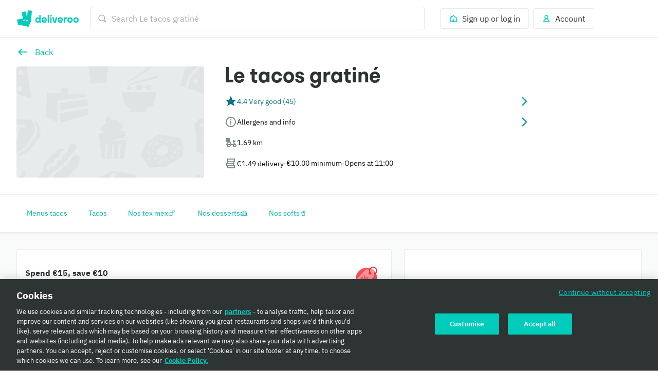

--- FILE ---
content_type: text/javascript
request_url: https://cwa.roocdn.com/_next/static/nnHJ5N-YG5ObT6jw98EEh/_buildManifest.js
body_size: 3229
content:
self.__BUILD_MANIFEST=function(s,c,a,t,e,i,n,d,u,r,f,b,o,h,p,k,j,g,l,m,w,_,v,y,I,x,B,F,A,N,D,S,q,z,E,L,M,T,U,C,H,R,P,G,J,K,O,Q,V,W,X,Y,Z,$){return{__rewrites:{afterFiles:[],beforeFiles:[],fallback:[]},__routerFilterStatic:{numItems:0,errorRate:1e-4,numBits:0,numHashes:H,bitArray:[]},__routerFilterDynamic:{numItems:w,errorRate:1e-4,numBits:w,numHashes:H,bitArray:[]},"/":["static/chunks/pages/index-0e3b2ffaf0f4f976.js"],"/404":["static/chunks/pages/404-78d121077c0c49f3.js"],"/_error":["static/chunks/pages/_error-d00addbbe43a4c2f.js"],"/account":[i,a,c,n,t,d,u,b,"static/chunks/8509-8748712ad59c2b7e.js",s,e,r,f,k,"static/css/a8bd9a0dc42d23f4.css","static/chunks/pages/account-f346b97d9804fbc0.js"],"/account/challenges":[i,a,c,n,t,d,u,"static/chunks/6990-8443029623f92159.js",s,e,r,f,k,"static/css/b34c5459b0146c3c.css","static/chunks/pages/account/challenges-79ac5a8b2a05efee.js"],"/account/experimental-features":[i,a,c,n,t,d,u,s,e,r,f,"static/css/99a5c5bdd6af9e66.css","static/chunks/pages/account/experimental-features-cac3babdcd71d341.js"],"/account/mobile-verification":[i,a,c,n,t,d,u,s,e,r,f,"static/css/7283e10ba89606af.css","static/chunks/pages/account/mobile-verification-135837db8865aa8a.js"],"/account/plus":[i,a,c,n,t,d,u,g,h,_,v,R,s,e,r,f,o,k,q,P,G,"static/css/413884232c971bcb.css","static/chunks/pages/account/plus-8218f66eb8877443.js"],"/account/rewards":[i,a,c,n,t,d,u,"static/chunks/7210-ba7545a5e2ce111c.js",s,e,r,f,k,"static/css/41448ff6aaa9fd3c.css","static/chunks/pages/account/rewards-7a0207f51880309d.js"],"/account/vouchers":[i,a,c,n,t,d,u,s,e,r,f,"static/css/0c4ba67c54ba8540.css","static/chunks/pages/account/vouchers-70a7380360bd51d2.js"],"/after-signup":[i,a,c,n,t,d,u,y,"static/chunks/3266-7b6778ec0ef2490f.js",s,e,r,f,"static/css/c8f592411e225265.css","static/chunks/pages/after-signup-133d28857631e43e.js"],"/amazon-prime":[i,a,c,n,t,d,u,"static/chunks/8940-b715222d055c4a1b.js",s,e,r,f,l,J,"static/css/1aa9dcb27e785c46.css","static/chunks/pages/amazon-prime-2a8deb078cbebc31.js"],"/app-download":[i,a,c,n,t,d,u,s,e,r,f,"static/css/da40527a37aa3c54.css","static/chunks/pages/app-download-f76cfec04622256e.js"],"/articles/[article]":[i,a,c,n,t,d,u,"static/chunks/5657-a0cf6e5730c82805.js",s,e,r,f,o,"static/css/13fdef01e402a459.css","static/chunks/pages/articles/[article]-2e8e9e6daffda739.js"],"/brand-landing-page":[i,a,c,n,t,d,u,b,p,s,e,r,f,z,"static/css/c8d2fbb483fccee7.css","static/chunks/pages/brand-landing-page-c9dc17efbc3adb06.js"],"/brands-index":[i,a,c,n,t,d,u,s,e,r,f,I,K,"static/css/52c2aa80c66eae5c.css","static/chunks/pages/brands-index-f86c477ffb48df9f.js"],"/checkout/payment":[i,a,c,n,t,d,u,b,g,h,_,m,v,"static/chunks/3044-8745a600f0b387ba.js",s,e,r,f,o,"static/css/38d7e8d7250e46f0.css","static/chunks/pages/checkout/payment-5b141039795a0661.js"],"/checkout/registration":[i,a,c,n,t,d,u,E,O,s,e,r,f,x,Q,"static/css/8f99ca9db667d4a2.css","static/chunks/pages/checkout/registration-e6fdde60368c0ff6.js"],"/corporate-invitation":[i,a,c,n,t,d,u,L,s,e,r,f,"static/css/c13b479041d6d727.css","static/chunks/pages/corporate-invitation-dee32433195f1e53.js"],"/cuisines":[i,a,c,n,t,d,u,b,s,e,r,f,j,I,V,W,"static/css/0547e2aa101d8e18.css","static/chunks/pages/cuisines-c3424e4f57b816ed.js"],"/cuisines-index":[i,a,c,n,t,d,u,s,e,r,f,I,K,"static/css/8429d6d8e4c2821a.css","static/chunks/pages/cuisines-index-496ab822fd249632.js"],"/homepage":[i,a,c,n,t,d,u,b,p,s,e,r,f,B,z,"static/chunks/482-f235d223a80bc15b.js","static/css/0e1026179aeb0b79.css","static/chunks/pages/homepage-b2283be792a2417e.js"],"/invite":[i,a,c,n,t,d,u,p,E,s,e,r,f,x,"static/css/17aa82cd7654c371.css","static/chunks/pages/invite-e9ea191081f6926c.js"],"/item/[item]":[i,a,c,n,t,d,u,b,h,m,F,A,s,e,r,f,o,j,B,N,D,S,X,"static/css/43dcaa3771e4af8e.css","static/chunks/pages/item/[item]-3755e9be3d47493c.js"],"/landing-page":[i,a,c,n,t,d,u,b,s,e,r,f,j,B,I,V,W,"static/chunks/6950-f2d61b9c136c6e1c.js","static/css/ea967cfe19461e87.css","static/chunks/pages/landing-page-34f73b4574203dce.js"],"/login":[i,a,c,n,t,d,u,E,O,s,e,r,f,x,Q,"static/css/383082a031b17d62.css","static/chunks/pages/login-31922ac53f6e5208.js"],"/logout":[i,a,c,n,t,d,u,s,e,r,f,"static/css/64f2d7d3b1d51514.css","static/chunks/pages/logout-0fa9be1ecc865c78.js"],"/menu/[city]/[neighborhood]/[restaurant]":[i,a,c,n,t,d,u,b,p,g,h,_,m,y,v,F,A,L,M,"static/chunks/1302-cf01a86513894f8e.js",s,e,r,f,o,j,q,N,D,S,T,"static/chunks/1818-91fd32a94b6493ad.js","static/css/f1a5e343f4200c0c.css","static/chunks/pages/menu/[city]/[neighborhood]/[restaurant]-c6352a53b9c0f76e.js"],"/new-password-page":[i,a,c,n,t,d,u,s,e,r,f,"static/css/21047cb4280c6ffd.css","static/chunks/pages/new-password-page-427c362842c8636c.js"],"/order-history":[i,a,c,n,t,d,u,b,"static/chunks/9800-b30543f88e6f8190.js",s,e,r,f,o,l,"static/chunks/9525-50cfe45d5871d73d.js","static/css/b3ef2c19cfff6dce.css","static/chunks/pages/order-history-bdb775693d94ce2e.js"],"/order-invoice":[i,a,c,n,t,d,u,s,e,r,f,U,"static/css/8ba7c54a23c12967.css","static/chunks/pages/order-invoice-c52b3fc73ea3f91f.js"],"/order-payment-qr-code":[a,"static/chunks/999-abf6b9617c3b1124.js",s,"static/css/f221be0ed92fff23.css","static/chunks/pages/order-payment-qr-code-56d83c866ae54727.js"],"/order-receipt":[i,a,c,n,t,d,u,"static/chunks/9170-d196cf63f8866a31.js",s,e,r,f,o,U,Y,"static/css/f06c3c06a2dd8f46.css","static/chunks/pages/order-receipt-7d6701a70193a8ba.js"],"/order-refund":[i,a,c,n,t,d,u,s,e,r,f,U,"static/css/f470bec59ed61336.css","static/chunks/pages/order-refund-6921995f99ef732e.js"],"/orders/[orderId]/status":[i,"static/chunks/bfb835e0-b86dfd8b8516a2df.js",a,c,n,t,d,u,b,p,g,h,m,y,Z,F,A,M,"static/chunks/2443-05e2c3c418c156c7.js",s,e,r,f,o,j,N,D,S,T,Y,"static/css/46ce165ae4dc8839.css","static/chunks/pages/orders/[orderId]/status-7c597a3cda3a461b.js"],"/partnerships/auth-success":[s,"static/css/f5664c68d095b812.css","static/chunks/pages/partnerships/auth-success-b08be9c0d78ce6a2.js"],"/partnerships/[partner]":[i,a,c,n,t,d,u,"static/chunks/8898-1f6d51cf7ec41138.js",s,e,r,f,"static/css/a636744461908259.css","static/chunks/pages/partnerships/[partner]-957fa30ab65d5ff8.js"],"/password-mobile-verification":[i,a,c,n,t,d,u,s,e,r,f,x,"static/css/6cd7759f0ca94602.css","static/chunks/pages/password-mobile-verification-70a26f58d0b0aa9c.js"],"/password-reset":[i,a,c,n,t,d,u,s,e,r,f,"static/css/e674a8762fa03622.css","static/chunks/pages/password-reset-e9d20763675a9e4b.js"],"/plus":[i,a,c,n,t,d,u,g,h,_,v,R,s,e,r,f,o,q,l,P,G,"static/css/9d928fc072c0a2d8.css","static/chunks/pages/plus-82c6f548b0f7f785.js"],"/plus-benefits-page":[i,a,c,n,t,d,u,y,s,e,r,f,l,"static/css/b4e64733bf67c300.css","static/chunks/pages/plus-benefits-page-2cf5eb2e3635d3f0.js"],"/plus-welcome":[i,a,c,n,t,d,u,p,Z,s,e,r,f,l,J,"static/css/8f4e71f44c4c8a44.css","static/chunks/pages/plus-welcome-f472f80a905c90cf.js"],"/restaurants/[city]/[neighborhood]":[i,a,c,n,t,d,u,b,p,h,m,F,A,M,"static/chunks/2331-ce0906ed6db9800b.js",s,e,r,f,o,j,B,N,z,D,S,T,X,"static/css/ad24ea764fdc7381.css","static/chunks/pages/restaurants/[city]/[neighborhood]-262e759c05a60927.js"],"/static-communication-page":[i,a,c,n,t,d,u,$,s,e,r,f,k,"static/css/676d541bdf33cb7e.css","static/chunks/pages/static-communication-page-c62fe3ecb7069def.js"],"/static-page":[i,a,c,n,t,d,u,$,s,e,r,f,k,"static/css/29d5194183b7b811.css","static/chunks/pages/static-page-7c1210cbb5338cc0.js"],"/students":["static/chunks/pages/students-88c09ce0ff3e16e1.js"],"/talent":[i,a,c,n,t,d,u,s,e,r,f,"static/css/93c3998c57999f8e.css","static/chunks/pages/talent-1f8599f261f9403f.js"],"/unsubscribe":[i,a,c,n,t,d,u,"static/chunks/6614-18a77a29ca04766f.js",s,e,r,f,"static/css/ef8f63ab70bcd4d0.css","static/chunks/pages/unsubscribe-75062b429a24f02f.js"],"/unsupported-browser":[c,"static/chunks/pages/unsupported-browser-4999cb834e30bb41.js"],"/webviews/student_email_verification":[c,t,L,s,e,"static/css/af3d4e2748d407b7.css","static/chunks/pages/webviews/student_email_verification-7c9b07be6116686e.js"],sortedPages:["/","/404","/_app","/_error","/account","/account/challenges","/account/experimental-features","/account/mobile-verification","/account/plus","/account/rewards","/account/vouchers","/after-signup","/amazon-prime","/app-download","/articles/[article]","/brand-landing-page","/brands-index","/checkout/payment","/checkout/registration","/corporate-invitation","/cuisines","/cuisines-index","/homepage","/invite","/item/[item]","/landing-page","/login","/logout","/menu/[city]/[neighborhood]/[restaurant]","/new-password-page","/order-history","/order-invoice","/order-payment-qr-code","/order-receipt","/order-refund","/orders/[orderId]/status","/partnerships/auth-success","/partnerships/[partner]","/password-mobile-verification","/password-reset","/plus","/plus-benefits-page","/plus-welcome","/restaurants/[city]/[neighborhood]","/static-communication-page","/static-page","/students","/talent","/unsubscribe","/unsupported-browser","/webviews/student_email_verification"]}}("static/chunks/2154-72078aeee5ac1d7a.js","static/chunks/8527-cf0143520e1c964e.js","static/chunks/6930-c0fd56ff1571cd05.js","static/chunks/8886-4dd88cdb556c5f7d.js","static/chunks/6030-cbf587192a331c39.js","static/chunks/40e01963-18c60010e9acd3de.js","static/chunks/4210-91e4ea0f24575f96.js","static/chunks/1915-7439535f52276166.js","static/chunks/4-4c02c5508e1a2a2d.js","static/chunks/2947-d00dd5149a01fe9a.js","static/css/0df4603218701ddd.css","static/chunks/8598-c2712a621dd227fd.js","static/chunks/5811-fedea3e6450b9ad2.js","static/chunks/6931-03f6377f10c69aee.js","static/chunks/5708-5f4acf9ed25871a9.js","static/chunks/7968-c235d6959d9b709d.js","static/chunks/2765-d87409269211a8b7.js","static/chunks/1201-1f7063dfddf62130.js","static/chunks/4349-b51acdcda3d2c45b.js","static/chunks/6057-70fb899406162ac4.js",0,"static/chunks/7488-acbee4fc1efdc85c.js","static/css/6e290d54d6f5c50a.css","static/chunks/5216-8bd090410687a858.js","static/css/78a49496f74b001f.css","static/chunks/3537-06aa1af388899c67.js","static/chunks/3036-62b5ee5e4890bdf6.js","static/chunks/7981-fef8cc989212b3e0.js","static/chunks/8829-ced14e781883ecc0.js","static/chunks/5075-6cb2b510e7bbf253.js","static/css/74f7902264d31fd7.css","static/chunks/4511-21a60ce1830df04b.js","static/chunks/8396-83bd45fa3242c550.js","static/chunks/4234-aaccdde3ec4b99de.js","static/chunks/153-a75873ee307ec911.js","static/chunks/8245-03fbeb70818897eb.js","static/chunks/9959-194581e534859d99.js","static/chunks/6675-44f853d385d0983b.js","static/chunks/1118-e7074baac6535b15.js",1e-4,NaN,"static/chunks/4233-7f517b0860de8ffe.js","static/css/72a9ce2d53a90460.css","static/chunks/3496-0310419df7ebdcae.js","static/chunks/615-82aba0b4b2921b19.js","static/chunks/3570-5a153c7f1a178838.js","static/chunks/7314-d23b1ab795a8ac20.js","static/chunks/1919-efa9d0bf190ac5bb.js","static/chunks/7007-1c49230715cb0336.js","static/css/33d7c8292c7f9814.css","static/chunks/8271-6dad6594790c279d.js","static/chunks/7772-09321e36eebe5c4d.js","static/chunks/8341-907e0d3dd47580db.js","static/chunks/7452-24cc3f463b37207e.js"),self.__BUILD_MANIFEST_CB&&self.__BUILD_MANIFEST_CB();